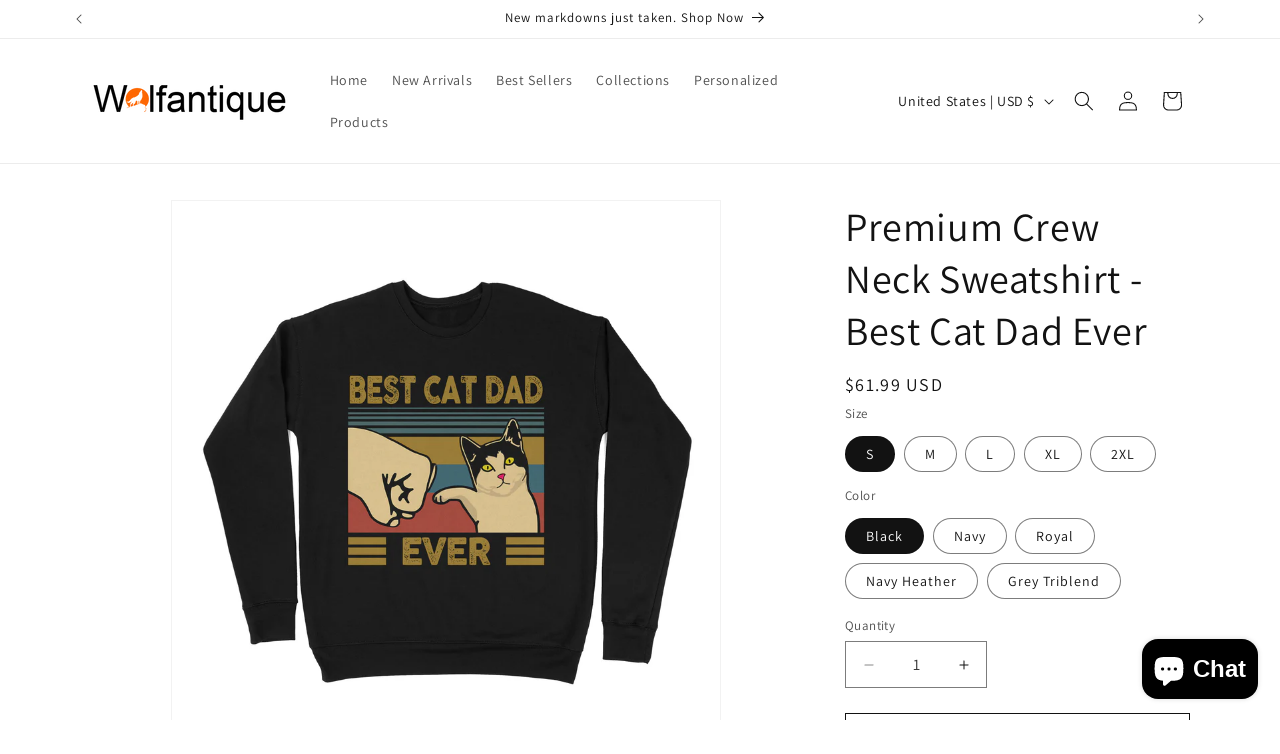

--- FILE ---
content_type: text/javascript; charset=utf-8
request_url: https://wolfantique.com/products/premium-crew-neck-sweatshirt-best-cat-dad-ever-98.js
body_size: 1389
content:
{"id":6683341848651,"title":"Premium Crew Neck Sweatshirt - Best Cat Dad Ever","handle":"premium-crew-neck-sweatshirt-best-cat-dad-ever-98","description":"A classic pullover sweatshirt in comfy, super-soft fleece designed for warmth and breathability. Featuring an on-trend drop-shoulder seam and a unisex retail fit. Finished with ribbed cuffs and waistband. Offered in poly-cotton sponge fleece.\n\nFeatures: side-seamed, retail fit, unisex sizing, dropped shoulder, ribbed cuffs and waistband.  7.0 oz, 52% Airlume combed and ring-spun cotton, 48% polyester fleece.","published_at":"2022-02-16T19:08:00-07:00","created_at":"2022-02-16T19:08:00-07:00","vendor":"Dreamship","type":"Apparel","tags":["group-Ow9yv6Bh"],"price":6199,"price_min":6199,"price_max":8299,"available":true,"price_varies":true,"compare_at_price":null,"compare_at_price_min":0,"compare_at_price_max":0,"compare_at_price_varies":false,"variants":[{"id":39676325953611,"title":"S \/ Black","option1":"S","option2":"Black","option3":null,"sku":"34359144","requires_shipping":true,"taxable":true,"featured_image":{"id":28793643106379,"product_id":6683341848651,"position":1,"created_at":"2022-02-16T19:08:08-07:00","updated_at":"2022-02-16T19:08:08-07:00","alt":null,"width":2048,"height":2048,"src":"https:\/\/cdn.shopify.com\/s\/files\/1\/0288\/9921\/3387\/products\/f06ced80888e5f9b1d7ee96035ee1da1.jpg?v=1645063688","variant_ids":[39676325953611,39676325986379,39676326019147,39676326051915,39676326084683]},"available":true,"name":"Premium Crew Neck Sweatshirt - Best Cat Dad Ever - S \/ Black","public_title":"S \/ Black","options":["S","Black"],"price":6199,"weight":0,"compare_at_price":null,"inventory_management":null,"barcode":null,"featured_media":{"alt":null,"id":21065576185931,"position":1,"preview_image":{"aspect_ratio":1.0,"height":2048,"width":2048,"src":"https:\/\/cdn.shopify.com\/s\/files\/1\/0288\/9921\/3387\/products\/f06ced80888e5f9b1d7ee96035ee1da1.jpg?v=1645063688"}},"requires_selling_plan":false,"selling_plan_allocations":[]},{"id":39676325986379,"title":"M \/ Black","option1":"M","option2":"Black","option3":null,"sku":"34359184","requires_shipping":true,"taxable":true,"featured_image":{"id":28793643106379,"product_id":6683341848651,"position":1,"created_at":"2022-02-16T19:08:08-07:00","updated_at":"2022-02-16T19:08:08-07:00","alt":null,"width":2048,"height":2048,"src":"https:\/\/cdn.shopify.com\/s\/files\/1\/0288\/9921\/3387\/products\/f06ced80888e5f9b1d7ee96035ee1da1.jpg?v=1645063688","variant_ids":[39676325953611,39676325986379,39676326019147,39676326051915,39676326084683]},"available":true,"name":"Premium Crew Neck Sweatshirt - Best Cat Dad Ever - M \/ Black","public_title":"M \/ Black","options":["M","Black"],"price":6199,"weight":0,"compare_at_price":null,"inventory_management":null,"barcode":null,"featured_media":{"alt":null,"id":21065576185931,"position":1,"preview_image":{"aspect_ratio":1.0,"height":2048,"width":2048,"src":"https:\/\/cdn.shopify.com\/s\/files\/1\/0288\/9921\/3387\/products\/f06ced80888e5f9b1d7ee96035ee1da1.jpg?v=1645063688"}},"requires_selling_plan":false,"selling_plan_allocations":[]},{"id":39676326019147,"title":"L \/ Black","option1":"L","option2":"Black","option3":null,"sku":"34359180","requires_shipping":true,"taxable":true,"featured_image":{"id":28793643106379,"product_id":6683341848651,"position":1,"created_at":"2022-02-16T19:08:08-07:00","updated_at":"2022-02-16T19:08:08-07:00","alt":null,"width":2048,"height":2048,"src":"https:\/\/cdn.shopify.com\/s\/files\/1\/0288\/9921\/3387\/products\/f06ced80888e5f9b1d7ee96035ee1da1.jpg?v=1645063688","variant_ids":[39676325953611,39676325986379,39676326019147,39676326051915,39676326084683]},"available":true,"name":"Premium Crew Neck Sweatshirt - Best Cat Dad Ever - L \/ Black","public_title":"L \/ Black","options":["L","Black"],"price":6199,"weight":0,"compare_at_price":null,"inventory_management":null,"barcode":null,"featured_media":{"alt":null,"id":21065576185931,"position":1,"preview_image":{"aspect_ratio":1.0,"height":2048,"width":2048,"src":"https:\/\/cdn.shopify.com\/s\/files\/1\/0288\/9921\/3387\/products\/f06ced80888e5f9b1d7ee96035ee1da1.jpg?v=1645063688"}},"requires_selling_plan":false,"selling_plan_allocations":[]},{"id":39676326051915,"title":"XL \/ Black","option1":"XL","option2":"Black","option3":null,"sku":"34359176","requires_shipping":true,"taxable":true,"featured_image":{"id":28793643106379,"product_id":6683341848651,"position":1,"created_at":"2022-02-16T19:08:08-07:00","updated_at":"2022-02-16T19:08:08-07:00","alt":null,"width":2048,"height":2048,"src":"https:\/\/cdn.shopify.com\/s\/files\/1\/0288\/9921\/3387\/products\/f06ced80888e5f9b1d7ee96035ee1da1.jpg?v=1645063688","variant_ids":[39676325953611,39676325986379,39676326019147,39676326051915,39676326084683]},"available":true,"name":"Premium Crew Neck Sweatshirt - Best Cat Dad Ever - XL \/ Black","public_title":"XL \/ Black","options":["XL","Black"],"price":6199,"weight":0,"compare_at_price":null,"inventory_management":null,"barcode":null,"featured_media":{"alt":null,"id":21065576185931,"position":1,"preview_image":{"aspect_ratio":1.0,"height":2048,"width":2048,"src":"https:\/\/cdn.shopify.com\/s\/files\/1\/0288\/9921\/3387\/products\/f06ced80888e5f9b1d7ee96035ee1da1.jpg?v=1645063688"}},"requires_selling_plan":false,"selling_plan_allocations":[]},{"id":39676326084683,"title":"2XL \/ Black","option1":"2XL","option2":"Black","option3":null,"sku":"34359157","requires_shipping":true,"taxable":true,"featured_image":{"id":28793643106379,"product_id":6683341848651,"position":1,"created_at":"2022-02-16T19:08:08-07:00","updated_at":"2022-02-16T19:08:08-07:00","alt":null,"width":2048,"height":2048,"src":"https:\/\/cdn.shopify.com\/s\/files\/1\/0288\/9921\/3387\/products\/f06ced80888e5f9b1d7ee96035ee1da1.jpg?v=1645063688","variant_ids":[39676325953611,39676325986379,39676326019147,39676326051915,39676326084683]},"available":true,"name":"Premium Crew Neck Sweatshirt - Best Cat Dad Ever - 2XL \/ Black","public_title":"2XL \/ Black","options":["2XL","Black"],"price":6599,"weight":0,"compare_at_price":null,"inventory_management":null,"barcode":null,"featured_media":{"alt":null,"id":21065576185931,"position":1,"preview_image":{"aspect_ratio":1.0,"height":2048,"width":2048,"src":"https:\/\/cdn.shopify.com\/s\/files\/1\/0288\/9921\/3387\/products\/f06ced80888e5f9b1d7ee96035ee1da1.jpg?v=1645063688"}},"requires_selling_plan":false,"selling_plan_allocations":[]},{"id":39676326117451,"title":"S \/ Navy","option1":"S","option2":"Navy","option3":null,"sku":"34359198","requires_shipping":true,"taxable":true,"featured_image":{"id":28793643204683,"product_id":6683341848651,"position":4,"created_at":"2022-02-16T19:08:08-07:00","updated_at":"2022-02-16T19:08:08-07:00","alt":null,"width":2048,"height":2048,"src":"https:\/\/cdn.shopify.com\/s\/files\/1\/0288\/9921\/3387\/products\/fcafb89976483763e2cb5f1a8c862f92.jpg?v=1645063688","variant_ids":[39676326117451,39676326150219,39676326182987,39676326215755]},"available":true,"name":"Premium Crew Neck Sweatshirt - Best Cat Dad Ever - S \/ Navy","public_title":"S \/ Navy","options":["S","Navy"],"price":6199,"weight":0,"compare_at_price":null,"inventory_management":null,"barcode":null,"featured_media":{"alt":null,"id":21065576284235,"position":4,"preview_image":{"aspect_ratio":1.0,"height":2048,"width":2048,"src":"https:\/\/cdn.shopify.com\/s\/files\/1\/0288\/9921\/3387\/products\/fcafb89976483763e2cb5f1a8c862f92.jpg?v=1645063688"}},"requires_selling_plan":false,"selling_plan_allocations":[]},{"id":39676326150219,"title":"M \/ Navy","option1":"M","option2":"Navy","option3":null,"sku":"34359134","requires_shipping":true,"taxable":true,"featured_image":{"id":28793643204683,"product_id":6683341848651,"position":4,"created_at":"2022-02-16T19:08:08-07:00","updated_at":"2022-02-16T19:08:08-07:00","alt":null,"width":2048,"height":2048,"src":"https:\/\/cdn.shopify.com\/s\/files\/1\/0288\/9921\/3387\/products\/fcafb89976483763e2cb5f1a8c862f92.jpg?v=1645063688","variant_ids":[39676326117451,39676326150219,39676326182987,39676326215755]},"available":true,"name":"Premium Crew Neck Sweatshirt - Best Cat Dad Ever - M \/ Navy","public_title":"M \/ Navy","options":["M","Navy"],"price":6199,"weight":0,"compare_at_price":null,"inventory_management":null,"barcode":null,"featured_media":{"alt":null,"id":21065576284235,"position":4,"preview_image":{"aspect_ratio":1.0,"height":2048,"width":2048,"src":"https:\/\/cdn.shopify.com\/s\/files\/1\/0288\/9921\/3387\/products\/fcafb89976483763e2cb5f1a8c862f92.jpg?v=1645063688"}},"requires_selling_plan":false,"selling_plan_allocations":[]},{"id":39676326182987,"title":"L \/ Navy","option1":"L","option2":"Navy","option3":null,"sku":"34359132","requires_shipping":true,"taxable":true,"featured_image":{"id":28793643204683,"product_id":6683341848651,"position":4,"created_at":"2022-02-16T19:08:08-07:00","updated_at":"2022-02-16T19:08:08-07:00","alt":null,"width":2048,"height":2048,"src":"https:\/\/cdn.shopify.com\/s\/files\/1\/0288\/9921\/3387\/products\/fcafb89976483763e2cb5f1a8c862f92.jpg?v=1645063688","variant_ids":[39676326117451,39676326150219,39676326182987,39676326215755]},"available":true,"name":"Premium Crew Neck Sweatshirt - Best Cat Dad Ever - L \/ Navy","public_title":"L \/ Navy","options":["L","Navy"],"price":6199,"weight":0,"compare_at_price":null,"inventory_management":null,"barcode":null,"featured_media":{"alt":null,"id":21065576284235,"position":4,"preview_image":{"aspect_ratio":1.0,"height":2048,"width":2048,"src":"https:\/\/cdn.shopify.com\/s\/files\/1\/0288\/9921\/3387\/products\/fcafb89976483763e2cb5f1a8c862f92.jpg?v=1645063688"}},"requires_selling_plan":false,"selling_plan_allocations":[]},{"id":39676326215755,"title":"2XL \/ Navy","option1":"2XL","option2":"Navy","option3":null,"sku":"34359161","requires_shipping":true,"taxable":true,"featured_image":{"id":28793643204683,"product_id":6683341848651,"position":4,"created_at":"2022-02-16T19:08:08-07:00","updated_at":"2022-02-16T19:08:08-07:00","alt":null,"width":2048,"height":2048,"src":"https:\/\/cdn.shopify.com\/s\/files\/1\/0288\/9921\/3387\/products\/fcafb89976483763e2cb5f1a8c862f92.jpg?v=1645063688","variant_ids":[39676326117451,39676326150219,39676326182987,39676326215755]},"available":true,"name":"Premium Crew Neck Sweatshirt - Best Cat Dad Ever - 2XL \/ Navy","public_title":"2XL \/ Navy","options":["2XL","Navy"],"price":6599,"weight":0,"compare_at_price":null,"inventory_management":null,"barcode":null,"featured_media":{"alt":null,"id":21065576284235,"position":4,"preview_image":{"aspect_ratio":1.0,"height":2048,"width":2048,"src":"https:\/\/cdn.shopify.com\/s\/files\/1\/0288\/9921\/3387\/products\/fcafb89976483763e2cb5f1a8c862f92.jpg?v=1645063688"}},"requires_selling_plan":false,"selling_plan_allocations":[]},{"id":39676326248523,"title":"S \/ Royal","option1":"S","option2":"Royal","option3":null,"sku":"34359138","requires_shipping":true,"taxable":true,"featured_image":{"id":28793643139147,"product_id":6683341848651,"position":2,"created_at":"2022-02-16T19:08:08-07:00","updated_at":"2022-02-16T19:08:08-07:00","alt":null,"width":2048,"height":2048,"src":"https:\/\/cdn.shopify.com\/s\/files\/1\/0288\/9921\/3387\/products\/4d5c45196a055bc6c66d296ba353ac27.jpg?v=1645063688","variant_ids":[39676326248523,39676326281291,39676326314059,39676326346827,39676326379595]},"available":true,"name":"Premium Crew Neck Sweatshirt - Best Cat Dad Ever - S \/ Royal","public_title":"S \/ Royal","options":["S","Royal"],"price":6199,"weight":0,"compare_at_price":null,"inventory_management":null,"barcode":null,"featured_media":{"alt":null,"id":21065576218699,"position":2,"preview_image":{"aspect_ratio":1.0,"height":2048,"width":2048,"src":"https:\/\/cdn.shopify.com\/s\/files\/1\/0288\/9921\/3387\/products\/4d5c45196a055bc6c66d296ba353ac27.jpg?v=1645063688"}},"requires_selling_plan":false,"selling_plan_allocations":[]},{"id":39676326281291,"title":"M \/ Royal","option1":"M","option2":"Royal","option3":null,"sku":"34359202","requires_shipping":true,"taxable":true,"featured_image":{"id":28793643139147,"product_id":6683341848651,"position":2,"created_at":"2022-02-16T19:08:08-07:00","updated_at":"2022-02-16T19:08:08-07:00","alt":null,"width":2048,"height":2048,"src":"https:\/\/cdn.shopify.com\/s\/files\/1\/0288\/9921\/3387\/products\/4d5c45196a055bc6c66d296ba353ac27.jpg?v=1645063688","variant_ids":[39676326248523,39676326281291,39676326314059,39676326346827,39676326379595]},"available":true,"name":"Premium Crew Neck Sweatshirt - Best Cat Dad Ever - M \/ Royal","public_title":"M \/ Royal","options":["M","Royal"],"price":6199,"weight":0,"compare_at_price":null,"inventory_management":null,"barcode":null,"featured_media":{"alt":null,"id":21065576218699,"position":2,"preview_image":{"aspect_ratio":1.0,"height":2048,"width":2048,"src":"https:\/\/cdn.shopify.com\/s\/files\/1\/0288\/9921\/3387\/products\/4d5c45196a055bc6c66d296ba353ac27.jpg?v=1645063688"}},"requires_selling_plan":false,"selling_plan_allocations":[]},{"id":39676326314059,"title":"L \/ Royal","option1":"L","option2":"Royal","option3":null,"sku":"34359165","requires_shipping":true,"taxable":true,"featured_image":{"id":28793643139147,"product_id":6683341848651,"position":2,"created_at":"2022-02-16T19:08:08-07:00","updated_at":"2022-02-16T19:08:08-07:00","alt":null,"width":2048,"height":2048,"src":"https:\/\/cdn.shopify.com\/s\/files\/1\/0288\/9921\/3387\/products\/4d5c45196a055bc6c66d296ba353ac27.jpg?v=1645063688","variant_ids":[39676326248523,39676326281291,39676326314059,39676326346827,39676326379595]},"available":true,"name":"Premium Crew Neck Sweatshirt - Best Cat Dad Ever - L \/ Royal","public_title":"L \/ Royal","options":["L","Royal"],"price":6199,"weight":0,"compare_at_price":null,"inventory_management":null,"barcode":null,"featured_media":{"alt":null,"id":21065576218699,"position":2,"preview_image":{"aspect_ratio":1.0,"height":2048,"width":2048,"src":"https:\/\/cdn.shopify.com\/s\/files\/1\/0288\/9921\/3387\/products\/4d5c45196a055bc6c66d296ba353ac27.jpg?v=1645063688"}},"requires_selling_plan":false,"selling_plan_allocations":[]},{"id":39676326346827,"title":"XL \/ Royal","option1":"XL","option2":"Royal","option3":null,"sku":"34359131","requires_shipping":true,"taxable":true,"featured_image":{"id":28793643139147,"product_id":6683341848651,"position":2,"created_at":"2022-02-16T19:08:08-07:00","updated_at":"2022-02-16T19:08:08-07:00","alt":null,"width":2048,"height":2048,"src":"https:\/\/cdn.shopify.com\/s\/files\/1\/0288\/9921\/3387\/products\/4d5c45196a055bc6c66d296ba353ac27.jpg?v=1645063688","variant_ids":[39676326248523,39676326281291,39676326314059,39676326346827,39676326379595]},"available":true,"name":"Premium Crew Neck Sweatshirt - Best Cat Dad Ever - XL \/ Royal","public_title":"XL \/ Royal","options":["XL","Royal"],"price":6199,"weight":0,"compare_at_price":null,"inventory_management":null,"barcode":null,"featured_media":{"alt":null,"id":21065576218699,"position":2,"preview_image":{"aspect_ratio":1.0,"height":2048,"width":2048,"src":"https:\/\/cdn.shopify.com\/s\/files\/1\/0288\/9921\/3387\/products\/4d5c45196a055bc6c66d296ba353ac27.jpg?v=1645063688"}},"requires_selling_plan":false,"selling_plan_allocations":[]},{"id":39676326379595,"title":"2XL \/ Royal","option1":"2XL","option2":"Royal","option3":null,"sku":"34359130","requires_shipping":true,"taxable":true,"featured_image":{"id":28793643139147,"product_id":6683341848651,"position":2,"created_at":"2022-02-16T19:08:08-07:00","updated_at":"2022-02-16T19:08:08-07:00","alt":null,"width":2048,"height":2048,"src":"https:\/\/cdn.shopify.com\/s\/files\/1\/0288\/9921\/3387\/products\/4d5c45196a055bc6c66d296ba353ac27.jpg?v=1645063688","variant_ids":[39676326248523,39676326281291,39676326314059,39676326346827,39676326379595]},"available":true,"name":"Premium Crew Neck Sweatshirt - Best Cat Dad Ever - 2XL \/ Royal","public_title":"2XL \/ Royal","options":["2XL","Royal"],"price":6599,"weight":0,"compare_at_price":null,"inventory_management":null,"barcode":null,"featured_media":{"alt":null,"id":21065576218699,"position":2,"preview_image":{"aspect_ratio":1.0,"height":2048,"width":2048,"src":"https:\/\/cdn.shopify.com\/s\/files\/1\/0288\/9921\/3387\/products\/4d5c45196a055bc6c66d296ba353ac27.jpg?v=1645063688"}},"requires_selling_plan":false,"selling_plan_allocations":[]},{"id":39676326412363,"title":"S \/ Navy Heather","option1":"S","option2":"Navy Heather","option3":null,"sku":"34359133","requires_shipping":true,"taxable":true,"featured_image":{"id":28793643237451,"product_id":6683341848651,"position":5,"created_at":"2022-02-16T19:08:08-07:00","updated_at":"2022-02-16T19:08:08-07:00","alt":null,"width":2048,"height":2048,"src":"https:\/\/cdn.shopify.com\/s\/files\/1\/0288\/9921\/3387\/products\/84753b897418da6cbdc61c18a32073e5.jpg?v=1645063688","variant_ids":[39676326412363,39676326445131,39676326477899,39676326510667,39676326543435]},"available":true,"name":"Premium Crew Neck Sweatshirt - Best Cat Dad Ever - S \/ Navy Heather","public_title":"S \/ Navy Heather","options":["S","Navy Heather"],"price":7399,"weight":0,"compare_at_price":null,"inventory_management":null,"barcode":null,"featured_media":{"alt":null,"id":21065576317003,"position":5,"preview_image":{"aspect_ratio":1.0,"height":2048,"width":2048,"src":"https:\/\/cdn.shopify.com\/s\/files\/1\/0288\/9921\/3387\/products\/84753b897418da6cbdc61c18a32073e5.jpg?v=1645063688"}},"requires_selling_plan":false,"selling_plan_allocations":[]},{"id":39676326445131,"title":"M \/ Navy Heather","option1":"M","option2":"Navy Heather","option3":null,"sku":"34359137","requires_shipping":true,"taxable":true,"featured_image":{"id":28793643237451,"product_id":6683341848651,"position":5,"created_at":"2022-02-16T19:08:08-07:00","updated_at":"2022-02-16T19:08:08-07:00","alt":null,"width":2048,"height":2048,"src":"https:\/\/cdn.shopify.com\/s\/files\/1\/0288\/9921\/3387\/products\/84753b897418da6cbdc61c18a32073e5.jpg?v=1645063688","variant_ids":[39676326412363,39676326445131,39676326477899,39676326510667,39676326543435]},"available":true,"name":"Premium Crew Neck Sweatshirt - Best Cat Dad Ever - M \/ Navy Heather","public_title":"M \/ Navy Heather","options":["M","Navy Heather"],"price":7399,"weight":0,"compare_at_price":null,"inventory_management":null,"barcode":null,"featured_media":{"alt":null,"id":21065576317003,"position":5,"preview_image":{"aspect_ratio":1.0,"height":2048,"width":2048,"src":"https:\/\/cdn.shopify.com\/s\/files\/1\/0288\/9921\/3387\/products\/84753b897418da6cbdc61c18a32073e5.jpg?v=1645063688"}},"requires_selling_plan":false,"selling_plan_allocations":[]},{"id":39676326477899,"title":"L \/ Navy Heather","option1":"L","option2":"Navy Heather","option3":null,"sku":"34359187","requires_shipping":true,"taxable":true,"featured_image":{"id":28793643237451,"product_id":6683341848651,"position":5,"created_at":"2022-02-16T19:08:08-07:00","updated_at":"2022-02-16T19:08:08-07:00","alt":null,"width":2048,"height":2048,"src":"https:\/\/cdn.shopify.com\/s\/files\/1\/0288\/9921\/3387\/products\/84753b897418da6cbdc61c18a32073e5.jpg?v=1645063688","variant_ids":[39676326412363,39676326445131,39676326477899,39676326510667,39676326543435]},"available":true,"name":"Premium Crew Neck Sweatshirt - Best Cat Dad Ever - L \/ Navy Heather","public_title":"L \/ Navy Heather","options":["L","Navy Heather"],"price":7399,"weight":0,"compare_at_price":null,"inventory_management":null,"barcode":null,"featured_media":{"alt":null,"id":21065576317003,"position":5,"preview_image":{"aspect_ratio":1.0,"height":2048,"width":2048,"src":"https:\/\/cdn.shopify.com\/s\/files\/1\/0288\/9921\/3387\/products\/84753b897418da6cbdc61c18a32073e5.jpg?v=1645063688"}},"requires_selling_plan":false,"selling_plan_allocations":[]},{"id":39676326510667,"title":"XL \/ Navy Heather","option1":"XL","option2":"Navy Heather","option3":null,"sku":"34359172","requires_shipping":true,"taxable":true,"featured_image":{"id":28793643237451,"product_id":6683341848651,"position":5,"created_at":"2022-02-16T19:08:08-07:00","updated_at":"2022-02-16T19:08:08-07:00","alt":null,"width":2048,"height":2048,"src":"https:\/\/cdn.shopify.com\/s\/files\/1\/0288\/9921\/3387\/products\/84753b897418da6cbdc61c18a32073e5.jpg?v=1645063688","variant_ids":[39676326412363,39676326445131,39676326477899,39676326510667,39676326543435]},"available":true,"name":"Premium Crew Neck Sweatshirt - Best Cat Dad Ever - XL \/ Navy Heather","public_title":"XL \/ Navy Heather","options":["XL","Navy Heather"],"price":7399,"weight":0,"compare_at_price":null,"inventory_management":null,"barcode":null,"featured_media":{"alt":null,"id":21065576317003,"position":5,"preview_image":{"aspect_ratio":1.0,"height":2048,"width":2048,"src":"https:\/\/cdn.shopify.com\/s\/files\/1\/0288\/9921\/3387\/products\/84753b897418da6cbdc61c18a32073e5.jpg?v=1645063688"}},"requires_selling_plan":false,"selling_plan_allocations":[]},{"id":39676326543435,"title":"2XL \/ Navy Heather","option1":"2XL","option2":"Navy Heather","option3":null,"sku":"34359194","requires_shipping":true,"taxable":true,"featured_image":{"id":28793643237451,"product_id":6683341848651,"position":5,"created_at":"2022-02-16T19:08:08-07:00","updated_at":"2022-02-16T19:08:08-07:00","alt":null,"width":2048,"height":2048,"src":"https:\/\/cdn.shopify.com\/s\/files\/1\/0288\/9921\/3387\/products\/84753b897418da6cbdc61c18a32073e5.jpg?v=1645063688","variant_ids":[39676326412363,39676326445131,39676326477899,39676326510667,39676326543435]},"available":true,"name":"Premium Crew Neck Sweatshirt - Best Cat Dad Ever - 2XL \/ Navy Heather","public_title":"2XL \/ Navy Heather","options":["2XL","Navy Heather"],"price":7799,"weight":0,"compare_at_price":null,"inventory_management":null,"barcode":null,"featured_media":{"alt":null,"id":21065576317003,"position":5,"preview_image":{"aspect_ratio":1.0,"height":2048,"width":2048,"src":"https:\/\/cdn.shopify.com\/s\/files\/1\/0288\/9921\/3387\/products\/84753b897418da6cbdc61c18a32073e5.jpg?v=1645063688"}},"requires_selling_plan":false,"selling_plan_allocations":[]},{"id":39676326576203,"title":"S \/ Grey Triblend","option1":"S","option2":"Grey Triblend","option3":null,"sku":"34359148","requires_shipping":true,"taxable":true,"featured_image":{"id":28793643171915,"product_id":6683341848651,"position":3,"created_at":"2022-02-16T19:08:08-07:00","updated_at":"2022-02-16T19:08:08-07:00","alt":null,"width":2048,"height":2048,"src":"https:\/\/cdn.shopify.com\/s\/files\/1\/0288\/9921\/3387\/products\/b9a375385be0d64cc8cdab024c9b6a20.jpg?v=1645063688","variant_ids":[39676326576203,39676326608971,39676326641739,39676326674507,39676326707275]},"available":true,"name":"Premium Crew Neck Sweatshirt - Best Cat Dad Ever - S \/ Grey Triblend","public_title":"S \/ Grey Triblend","options":["S","Grey Triblend"],"price":7899,"weight":0,"compare_at_price":null,"inventory_management":null,"barcode":null,"featured_media":{"alt":null,"id":21065576251467,"position":3,"preview_image":{"aspect_ratio":1.0,"height":2048,"width":2048,"src":"https:\/\/cdn.shopify.com\/s\/files\/1\/0288\/9921\/3387\/products\/b9a375385be0d64cc8cdab024c9b6a20.jpg?v=1645063688"}},"requires_selling_plan":false,"selling_plan_allocations":[]},{"id":39676326608971,"title":"M \/ Grey Triblend","option1":"M","option2":"Grey Triblend","option3":null,"sku":"34359191","requires_shipping":true,"taxable":true,"featured_image":{"id":28793643171915,"product_id":6683341848651,"position":3,"created_at":"2022-02-16T19:08:08-07:00","updated_at":"2022-02-16T19:08:08-07:00","alt":null,"width":2048,"height":2048,"src":"https:\/\/cdn.shopify.com\/s\/files\/1\/0288\/9921\/3387\/products\/b9a375385be0d64cc8cdab024c9b6a20.jpg?v=1645063688","variant_ids":[39676326576203,39676326608971,39676326641739,39676326674507,39676326707275]},"available":true,"name":"Premium Crew Neck Sweatshirt - Best Cat Dad Ever - M \/ Grey Triblend","public_title":"M \/ Grey Triblend","options":["M","Grey Triblend"],"price":7899,"weight":0,"compare_at_price":null,"inventory_management":null,"barcode":null,"featured_media":{"alt":null,"id":21065576251467,"position":3,"preview_image":{"aspect_ratio":1.0,"height":2048,"width":2048,"src":"https:\/\/cdn.shopify.com\/s\/files\/1\/0288\/9921\/3387\/products\/b9a375385be0d64cc8cdab024c9b6a20.jpg?v=1645063688"}},"requires_selling_plan":false,"selling_plan_allocations":[]},{"id":39676326641739,"title":"L \/ Grey Triblend","option1":"L","option2":"Grey Triblend","option3":null,"sku":"34359169","requires_shipping":true,"taxable":true,"featured_image":{"id":28793643171915,"product_id":6683341848651,"position":3,"created_at":"2022-02-16T19:08:08-07:00","updated_at":"2022-02-16T19:08:08-07:00","alt":null,"width":2048,"height":2048,"src":"https:\/\/cdn.shopify.com\/s\/files\/1\/0288\/9921\/3387\/products\/b9a375385be0d64cc8cdab024c9b6a20.jpg?v=1645063688","variant_ids":[39676326576203,39676326608971,39676326641739,39676326674507,39676326707275]},"available":true,"name":"Premium Crew Neck Sweatshirt - Best Cat Dad Ever - L \/ Grey Triblend","public_title":"L \/ Grey Triblend","options":["L","Grey Triblend"],"price":7899,"weight":0,"compare_at_price":null,"inventory_management":null,"barcode":null,"featured_media":{"alt":null,"id":21065576251467,"position":3,"preview_image":{"aspect_ratio":1.0,"height":2048,"width":2048,"src":"https:\/\/cdn.shopify.com\/s\/files\/1\/0288\/9921\/3387\/products\/b9a375385be0d64cc8cdab024c9b6a20.jpg?v=1645063688"}},"requires_selling_plan":false,"selling_plan_allocations":[]},{"id":39676326674507,"title":"XL \/ Grey Triblend","option1":"XL","option2":"Grey Triblend","option3":null,"sku":"34359153","requires_shipping":true,"taxable":true,"featured_image":{"id":28793643171915,"product_id":6683341848651,"position":3,"created_at":"2022-02-16T19:08:08-07:00","updated_at":"2022-02-16T19:08:08-07:00","alt":null,"width":2048,"height":2048,"src":"https:\/\/cdn.shopify.com\/s\/files\/1\/0288\/9921\/3387\/products\/b9a375385be0d64cc8cdab024c9b6a20.jpg?v=1645063688","variant_ids":[39676326576203,39676326608971,39676326641739,39676326674507,39676326707275]},"available":true,"name":"Premium Crew Neck Sweatshirt - Best Cat Dad Ever - XL \/ Grey Triblend","public_title":"XL \/ Grey Triblend","options":["XL","Grey Triblend"],"price":7899,"weight":0,"compare_at_price":null,"inventory_management":null,"barcode":null,"featured_media":{"alt":null,"id":21065576251467,"position":3,"preview_image":{"aspect_ratio":1.0,"height":2048,"width":2048,"src":"https:\/\/cdn.shopify.com\/s\/files\/1\/0288\/9921\/3387\/products\/b9a375385be0d64cc8cdab024c9b6a20.jpg?v=1645063688"}},"requires_selling_plan":false,"selling_plan_allocations":[]},{"id":39676326707275,"title":"2XL \/ Grey Triblend","option1":"2XL","option2":"Grey Triblend","option3":null,"sku":"34359141","requires_shipping":true,"taxable":true,"featured_image":{"id":28793643171915,"product_id":6683341848651,"position":3,"created_at":"2022-02-16T19:08:08-07:00","updated_at":"2022-02-16T19:08:08-07:00","alt":null,"width":2048,"height":2048,"src":"https:\/\/cdn.shopify.com\/s\/files\/1\/0288\/9921\/3387\/products\/b9a375385be0d64cc8cdab024c9b6a20.jpg?v=1645063688","variant_ids":[39676326576203,39676326608971,39676326641739,39676326674507,39676326707275]},"available":true,"name":"Premium Crew Neck Sweatshirt - Best Cat Dad Ever - 2XL \/ Grey Triblend","public_title":"2XL \/ Grey Triblend","options":["2XL","Grey Triblend"],"price":8299,"weight":0,"compare_at_price":null,"inventory_management":null,"barcode":null,"featured_media":{"alt":null,"id":21065576251467,"position":3,"preview_image":{"aspect_ratio":1.0,"height":2048,"width":2048,"src":"https:\/\/cdn.shopify.com\/s\/files\/1\/0288\/9921\/3387\/products\/b9a375385be0d64cc8cdab024c9b6a20.jpg?v=1645063688"}},"requires_selling_plan":false,"selling_plan_allocations":[]}],"images":["\/\/cdn.shopify.com\/s\/files\/1\/0288\/9921\/3387\/products\/f06ced80888e5f9b1d7ee96035ee1da1.jpg?v=1645063688","\/\/cdn.shopify.com\/s\/files\/1\/0288\/9921\/3387\/products\/4d5c45196a055bc6c66d296ba353ac27.jpg?v=1645063688","\/\/cdn.shopify.com\/s\/files\/1\/0288\/9921\/3387\/products\/b9a375385be0d64cc8cdab024c9b6a20.jpg?v=1645063688","\/\/cdn.shopify.com\/s\/files\/1\/0288\/9921\/3387\/products\/fcafb89976483763e2cb5f1a8c862f92.jpg?v=1645063688","\/\/cdn.shopify.com\/s\/files\/1\/0288\/9921\/3387\/products\/84753b897418da6cbdc61c18a32073e5.jpg?v=1645063688"],"featured_image":"\/\/cdn.shopify.com\/s\/files\/1\/0288\/9921\/3387\/products\/f06ced80888e5f9b1d7ee96035ee1da1.jpg?v=1645063688","options":[{"name":"Size","position":1,"values":["S","M","L","XL","2XL"]},{"name":"Color","position":2,"values":["Black","Navy","Royal","Navy Heather","Grey Triblend"]}],"url":"\/products\/premium-crew-neck-sweatshirt-best-cat-dad-ever-98","media":[{"alt":null,"id":21065576185931,"position":1,"preview_image":{"aspect_ratio":1.0,"height":2048,"width":2048,"src":"https:\/\/cdn.shopify.com\/s\/files\/1\/0288\/9921\/3387\/products\/f06ced80888e5f9b1d7ee96035ee1da1.jpg?v=1645063688"},"aspect_ratio":1.0,"height":2048,"media_type":"image","src":"https:\/\/cdn.shopify.com\/s\/files\/1\/0288\/9921\/3387\/products\/f06ced80888e5f9b1d7ee96035ee1da1.jpg?v=1645063688","width":2048},{"alt":null,"id":21065576218699,"position":2,"preview_image":{"aspect_ratio":1.0,"height":2048,"width":2048,"src":"https:\/\/cdn.shopify.com\/s\/files\/1\/0288\/9921\/3387\/products\/4d5c45196a055bc6c66d296ba353ac27.jpg?v=1645063688"},"aspect_ratio":1.0,"height":2048,"media_type":"image","src":"https:\/\/cdn.shopify.com\/s\/files\/1\/0288\/9921\/3387\/products\/4d5c45196a055bc6c66d296ba353ac27.jpg?v=1645063688","width":2048},{"alt":null,"id":21065576251467,"position":3,"preview_image":{"aspect_ratio":1.0,"height":2048,"width":2048,"src":"https:\/\/cdn.shopify.com\/s\/files\/1\/0288\/9921\/3387\/products\/b9a375385be0d64cc8cdab024c9b6a20.jpg?v=1645063688"},"aspect_ratio":1.0,"height":2048,"media_type":"image","src":"https:\/\/cdn.shopify.com\/s\/files\/1\/0288\/9921\/3387\/products\/b9a375385be0d64cc8cdab024c9b6a20.jpg?v=1645063688","width":2048},{"alt":null,"id":21065576284235,"position":4,"preview_image":{"aspect_ratio":1.0,"height":2048,"width":2048,"src":"https:\/\/cdn.shopify.com\/s\/files\/1\/0288\/9921\/3387\/products\/fcafb89976483763e2cb5f1a8c862f92.jpg?v=1645063688"},"aspect_ratio":1.0,"height":2048,"media_type":"image","src":"https:\/\/cdn.shopify.com\/s\/files\/1\/0288\/9921\/3387\/products\/fcafb89976483763e2cb5f1a8c862f92.jpg?v=1645063688","width":2048},{"alt":null,"id":21065576317003,"position":5,"preview_image":{"aspect_ratio":1.0,"height":2048,"width":2048,"src":"https:\/\/cdn.shopify.com\/s\/files\/1\/0288\/9921\/3387\/products\/84753b897418da6cbdc61c18a32073e5.jpg?v=1645063688"},"aspect_ratio":1.0,"height":2048,"media_type":"image","src":"https:\/\/cdn.shopify.com\/s\/files\/1\/0288\/9921\/3387\/products\/84753b897418da6cbdc61c18a32073e5.jpg?v=1645063688","width":2048}],"requires_selling_plan":false,"selling_plan_groups":[]}